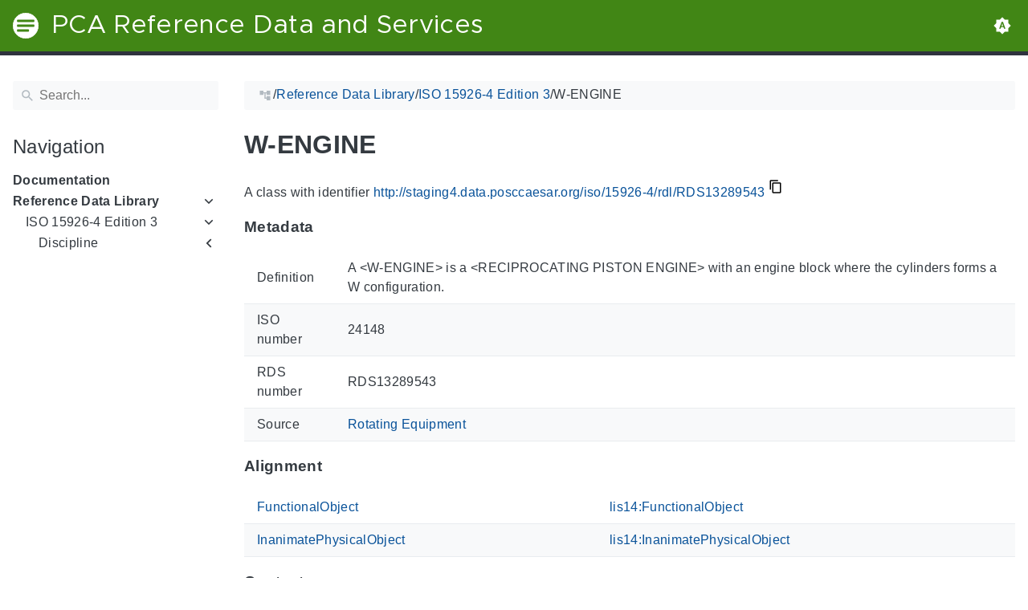

--- FILE ---
content_type: text/html
request_url: https://staging4.data.posccaesar.org/iso/15926-4/rdl/RDS13289543/
body_size: 12322
content:
<!doctype html><html lang=en class=color-toggle-hidden><head><meta charset=utf-8><meta name=referrer content="no-referrer"><meta name=viewport content="width=device-width,initial-scale=1"><meta name=color-scheme content="light dark"><meta name=generator content="Hugo 0.111.3"><meta name=description content="A class with identifier http://staging4.data.posccaesar.org/iso/15926-4/rdl/RDS13289543 MetadataThis section provides information about 'RDS13289543'. Definition A <W-ENGINE> is a <RECIPROCATING PISTON ENGINE> with an engine block where the cylinders forms a W configuration. ISO number 24148 RDS number RDS13289543 Source Rotating Equipment AlignmentThis section lists the most specific P2-superclasses of 'RDS13289543' together with an alignment with corresponding classes in P14, if available. FunctionalObject lis14:FunctionalObject InanimatePhysicalObject lis14:InanimatePhysicalObject ContextThis section provides super- and subclasses of 'RDS13289543'."><title>W-ENGINE | PCA Reference Data and Services</title><link rel=icon type=image/svg+xml href=/favicon/favicon.svg><link rel=icon type=image/png sizes=32x32 href=/favicon/favicon-32x32.png><link rel=icon type=image/png sizes=16x16 href=/favicon/favicon-16x16.png><meta property="og:title" content="W-ENGINE"><meta property="og:site_name" content="PCA Reference Data and Services"><meta property="og:description" content="A class with identifier http://staging4.data.posccaesar.org/iso/15926-4/rdl/RDS13289543 MetadataThis section provides information about 'RDS13289543'. Definition A <W-ENGINE> is a <RECIPROCATING PISTON ENGINE> with an engine block where the cylinders forms a W configuration. ISO number 24148 RDS number RDS13289543 Source Rotating Equipment AlignmentThis section lists the most specific P2-superclasses of 'RDS13289543' together with an alignment with corresponding classes in P14, if available. FunctionalObject lis14:FunctionalObject InanimatePhysicalObject lis14:InanimatePhysicalObject ContextThis section provides super- and subclasses of 'RDS13289543'."><meta property="og:type" content="article"><meta property="og:url" content="https://staging4.data.posccaesar.org/iso/15926-4/rdl/RDS13289543/"><meta property="article:section" content="Iso"><meta name=twitter:card content="summary"><meta name=twitter:title content="W-ENGINE"><meta name=twitter:description content="A class with identifier http://staging4.data.posccaesar.org/iso/15926-4/rdl/RDS13289543 MetadataThis section provides information about 'RDS13289543'. Definition A <W-ENGINE> is a <RECIPROCATING PISTON ENGINE> with an engine block where the cylinders forms a W configuration. ISO number 24148 RDS number RDS13289543 Source Rotating Equipment AlignmentThis section lists the most specific P2-superclasses of 'RDS13289543' together with an alignment with corresponding classes in P14, if available. FunctionalObject lis14:FunctionalObject InanimatePhysicalObject lis14:InanimatePhysicalObject ContextThis section provides super- and subclasses of 'RDS13289543'."><script type=application/ld+json>{"@context":"http://schema.org","@type":"TechArticle","articleSection":"Iso","name":"W-ENGINE","url":"https://staging4.data.posccaesar.org/iso/15926-4/rdl/RDS13289543/","headline":"W-ENGINE","description":"A class with identifier http:\/\/staging4.data.posccaesar.org\/iso\/15926-4\/rdl\/RDS13289543 MetadataThis section provides information about \u0027RDS13289543\u0027. Definition A \u003cW-ENGINE\u003e is a \u003cRECIPROCATING PISTON ENGINE\u003e with an engine block where the cylinders forms a W configuration. ISO number 24148 RDS number RDS13289543 Source Rotating Equipment AlignmentThis section lists the most specific P2-superclasses of \u0027RDS13289543\u0027 together with an alignment with corresponding classes in P14, if available. FunctionalObject lis14:FunctionalObject InanimatePhysicalObject lis14:InanimatePhysicalObject ContextThis section provides super- and subclasses of \u0027RDS13289543\u0027.","wordCount":"104","inLanguage":"en","isFamilyFriendly":"true","mainEntityOfPage":{"@type":"WebPage","@id":"https://staging4.data.posccaesar.org/iso/15926-4/rdl/RDS13289543/"},"copyrightHolder":"PCA Reference Data and Services","copyrightYear":"0001","dateCreated":"0001-01-01T00:00:00.00Z","datePublished":"0001-01-01T00:00:00.00Z","dateModified":"0001-01-01T00:00:00.00Z","publisher":{"@type":"Organization","name":"PCA Reference Data and Services","url":"https://staging4.data.posccaesar.org","logo":{"@type":"ImageObject","url":"https://staging4.data.posccaesar.org/brand.svg","width":"32","height":"32"}}}</script><script src=/js/colortheme-d3e4d351.bundle.min.js></script>
<script src=/js/main-fbb9c8b0.bundle.min.js></script>
<link rel=preload as=font href=/fonts/Metropolis.woff2 type=font/woff2 crossorigin=anonymous><link rel=preload as=font href=/fonts/LiberationSans.woff2 type=font/woff2 crossorigin=anonymous><link rel=preload href=/main-f44405f3.min.css as=style><link rel=stylesheet href=/main-f44405f3.min.css media=all><link rel=preload href=/mobile-79ddc617.min.css as=style><link rel=stylesheet href=/mobile-79ddc617.min.css media="screen and (max-width: 45rem)"><link rel=preload href=/print-735ccc12.min.css as=style><link rel=stylesheet href=/print-735ccc12.min.css media=print><link rel=preload href=/custom.css as=style><link rel=stylesheet href=/custom.css media=all><link href=https://staging4.data.posccaesar.org/iso/15926-4/rdl/RDS13289543/ rel=canonical type=text/html></head><body itemscope itemtype=https://schema.org/WebPage><svg class="svg-sprite" xmlns="http://www.w3.org/2000/svg" xmlns:xlink="http://www.w3.org/1999/xlink"><defs><svg viewBox="-7.27 -7.27 38.55 38.55" id="gdoc_arrow_back" xmlns="http://www.w3.org/2000/svg"><path d="M24 10.526v2.947H5.755l8.351 8.421-2.105 2.105-12-12 12-12 2.105 2.105-8.351 8.421H24z"/></svg><svg viewBox="-7.27 -7.27 38.55 38.55" id="gdoc_arrow_left_alt" xmlns="http://www.w3.org/2000/svg"><path d="M5.965 10.526V6.035L0 12l5.965 5.965v-4.491H24v-2.947H5.965z"/></svg><svg viewBox="-7.27 -7.27 38.55 38.55" id="gdoc_arrow_right_alt" xmlns="http://www.w3.org/2000/svg"><path d="M18.035 10.526V6.035L24 12l-5.965 5.965v-4.491H0v-2.947h18.035z"/></svg><svg viewBox="-7.27 -7.27 42.55 42.55" id="gdoc_bitbucket" xmlns="http://www.w3.org/2000/svg"><path d="M15.905 13.355c.189 1.444-1.564 2.578-2.784 1.839-1.375-.602-1.375-2.784-.034-3.403 1.151-.705 2.818.223 2.818 1.564zm1.907-.361c-.309-2.44-3.076-4.056-5.328-3.042-1.426.636-2.389 2.148-2.32 3.747.086 2.097 2.08 3.815 4.176 3.626s3.729-2.234 3.472-4.331zm4.108-9.315c-.756-.997-2.045-1.169-3.179-1.358-3.214-.516-6.513-.533-9.727.034-1.066.172-2.269.361-2.939 1.323 1.1 1.031 2.664 1.186 4.073 1.358 2.544.327 5.156.344 7.699.017 1.426-.172 3.008-.309 4.073-1.375zm.979 17.788c-.481 1.684-.206 3.953-1.994 4.932-3.076 1.701-6.806 1.89-10.191 1.289-1.787-.327-3.884-.894-4.864-2.578-.43-1.65-.705-3.334-.98-5.018l.103-.275.309-.155c5.121 3.386 12.288 3.386 17.427.0.808.241.206 1.22.189 1.805zM26.01 4.951c-.584 3.764-1.255 7.51-1.908 11.257-.189 1.1-1.255 1.719-2.148 2.183-3.214 1.615-6.96 1.89-10.483 1.512-2.389-.258-4.829-.894-6.771-2.389-.911-.705-.911-1.908-1.083-2.922-.602-3.523-1.289-7.046-1.719-10.604.206-1.547 1.942-2.217 3.231-2.698C6.848.654 8.686.362 10.508.19c3.884-.378 7.854-.241 11.618.859 1.341.395 2.784.945 3.695 2.097.412.533.275 1.203.189 1.805z"/></svg><svg viewBox="-7.27 -7.27 38.55 38.55" id="gdoc_bookmark" xmlns="http://www.w3.org/2000/svg"><path d="M15.268 4.392q.868.0 1.532.638t.664 1.506v17.463l-7.659-3.268-7.608 3.268V6.536q0-.868.664-1.506t1.532-.638h10.876zm4.34 14.144V4.392q0-.868-.638-1.532t-1.506-.664H6.537q0-.868.664-1.532T8.733.0h10.876q.868.0 1.532.664t.664 1.532v17.412z"/></svg><svg viewBox="-7.27 -7.27 42.55 42.55" id="gdoc_brightness_auto" xmlns="http://www.w3.org/2000/svg"><path d="M16.846 18.938h2.382L15.22 7.785h-2.44L8.772 18.938h2.382l.871-2.44h3.95zm7.087-9.062L27.999 14l-4.066 4.124v5.809h-5.809L14 27.999l-4.124-4.066H4.067v-5.809L.001 14l4.066-4.124V4.067h5.809L14 .001l4.124 4.066h5.809v5.809zm-11.385 4.937L14 10.282l1.452 4.531h-2.904z"/></svg><svg viewBox="-7.27 -7.27 42.55 42.55" id="gdoc_brightness_dark" xmlns="http://www.w3.org/2000/svg"><path d="M14 21.435q3.079.0 5.257-2.178T21.435 14t-2.178-5.257T14 6.565q-1.51.0-3.079.697 1.917.871 3.108 2.701T15.22 14t-1.191 4.037-3.108 2.701q1.568.697 3.079.697zm9.933-11.559L27.999 14l-4.066 4.124v5.809h-5.809L14 27.999l-4.124-4.066H4.067v-5.809L.001 14l4.066-4.124V4.067h5.809L14 .001l4.124 4.066h5.809v5.809z"/></svg><svg viewBox="-7.27 -7.27 42.55 42.55" id="gdoc_brightness_light" xmlns="http://www.w3.org/2000/svg"><path d="M14 21.435q3.079.0 5.257-2.178T21.435 14t-2.178-5.257T14 6.565 8.743 8.743 6.565 14t2.178 5.257T14 21.435zm9.933-3.311v5.809h-5.809L14 27.999l-4.124-4.066H4.067v-5.809L.001 14l4.066-4.124V4.067h5.809L14 .001l4.124 4.066h5.809v5.809L27.999 14z"/></svg><svg viewBox="-7.27 -7.27 42.55 42.55" id="gdoc_check" xmlns="http://www.w3.org/2000/svg"><path d="M8.885 20.197 25.759 3.323l2.24 2.24L8.885 24.677.0 15.792l2.24-2.24z"/></svg><svg viewBox="-7.27 -7.27 42.55 42.55" id="gdoc_check_circle_outline" xmlns="http://www.w3.org/2000/svg"><path d="M14 25.239q4.601.0 7.92-3.319T25.239 14 21.92 6.08 14 2.761 6.08 6.08 2.761 14t3.319 7.92T14 25.239zM14 0q5.784.0 9.892 4.108T28 14t-4.108 9.892T14 28t-9.892-4.108T0 14t4.108-9.892T14 0zm6.441 7.822 1.972 1.972-11.239 11.239L4.207 14l1.972-1.972 4.995 4.995z"/></svg><svg viewBox="-7.27 -7.27 42.55 42.55" id="gdoc_cloud_off" xmlns="http://www.w3.org/2000/svg"><path d="M9.023 10.5H7q-1.914.0-3.281 1.395t-1.367 3.309 1.367 3.281T7 19.852h11.375zM3.5 4.976l1.477-1.477L24.5 23.022l-1.477 1.477-2.352-2.297H6.999q-2.898.0-4.949-2.051t-2.051-4.949q0-2.844 1.969-4.867t4.758-2.133zm19.086 5.578q2.242.164 3.828 1.832T28 16.351q0 3.008-2.461 4.758l-1.695-1.695q1.805-.984 1.805-3.063.0-1.422-1.039-2.461t-2.461-1.039h-1.75v-.602q0-2.68-1.859-4.539t-4.539-1.859q-1.531.0-2.953.711l-1.75-1.695Q11.431 3.5 14.001 3.5q2.953.0 5.496 2.078t3.09 4.977z"/></svg><svg viewBox="-7.27 -7.27 42.55 42.55" id="gdoc_code" xmlns="http://www.w3.org/2000/svg"><path d="M9.917 24.5a1.75 1.75.0 10-3.501.001 1.75 1.75.0 003.501-.001zm0-21a1.75 1.75.0 10-3.501.001A1.75 1.75.0 009.917 3.5zm11.666 2.333a1.75 1.75.0 10-3.501.001 1.75 1.75.0 003.501-.001zm1.75.0a3.502 3.502.0 01-1.75 3.026c-.055 6.581-4.721 8.039-7.82 9.023-2.898.911-3.846 1.349-3.846 3.117v.474a3.502 3.502.0 011.75 3.026c0 1.932-1.568 3.5-3.5 3.5s-3.5-1.568-3.5-3.5c0-1.294.711-2.424 1.75-3.026V6.526A3.502 3.502.0 014.667 3.5c0-1.932 1.568-3.5 3.5-3.5s3.5 1.568 3.5 3.5a3.502 3.502.0 01-1.75 3.026v9.06c.93-.456 1.914-.766 2.807-1.039 3.391-1.075 5.323-1.878 5.359-5.687a3.502 3.502.0 01-1.75-3.026c0-1.932 1.568-3.5 3.5-3.5s3.5 1.568 3.5 3.5z"/></svg><svg viewBox="-7.27 -7.27 42.55 42.55" id="gdoc_copy" xmlns="http://www.w3.org/2000/svg"><path d="M23.502 25.438V7.626H9.562v17.812h13.94zm0-20.315q1.013.0 1.787.745t.774 1.757v17.812q0 1.013-.774 1.787t-1.787.774H9.562q-1.013.0-1.787-.774t-.774-1.787V7.625q0-1.013.774-1.757t1.787-.745h13.94zM19.689.0v2.562H4.438v17.812H1.936V2.562q0-1.013.745-1.787T4.438.001h15.251z"/></svg><svg viewBox="-7.27 -7.27 42.55 42.55" id="gdoc_dangerous" xmlns="http://www.w3.org/2000/svg"><path d="M21.802 19.833 15.969 14l5.833-5.833-1.969-1.969L14 12.031 8.167 6.198 6.198 8.167 12.031 14l-5.833 5.833 1.969 1.969L14 15.969l5.833 5.833zM19.833.0 28 8.167v11.666L19.833 28H8.167L0 19.833V8.167L8.167.0h11.666z"/></svg><svg viewBox="-7.27 -7.27 46.55 46.55" id="gdoc_date" xmlns="http://www.w3.org/2000/svg"><path d="M27.192 28.844V11.192H4.808v17.652h22.384zm0-25.689q1.277.0 2.253.976t.976 2.253v22.459q0 1.277-.976 2.216t-2.253.939H4.808q-1.352.0-2.291-.901t-.939-2.253V6.385q0-1.277.939-2.253t2.291-.976h1.577V.001h3.23v3.155h12.769V.001h3.23v3.155h1.577zm-3.155 11.267v3.155h-3.23v-3.155h3.23zm-6.46.0v3.155h-3.155v-3.155h3.155zm-6.384.0v3.155h-3.23v-3.155h3.23z"/></svg><svg viewBox="-7.27 -7.27 46.55 46.55" id="gdoc_download" xmlns="http://www.w3.org/2000/svg"><path d="M2.866 28.209h26.269v3.79H2.866v-3.79zm26.268-16.925L16 24.418 2.866 11.284h7.493V.001h11.283v11.283h7.493z"/></svg><svg viewBox="-7.27 -7.27 46.55 46.55" id="gdoc_email" xmlns="http://www.w3.org/2000/svg"><path d="M28.845 9.615v-3.23L16 14.422 3.155 6.385v3.23L16 17.577zm0-6.46q1.277.0 2.216.977T32 6.385v19.23q0 1.277-.939 2.253t-2.216.977H3.155q-1.277.0-2.216-.977T0 25.615V6.385q0-1.277.939-2.253t2.216-.977h25.69z"/></svg><svg viewBox="-7.27 -7.27 42.55 42.55" id="gdoc_error_outline" xmlns="http://www.w3.org/2000/svg"><path d="M14 25.239q4.601.0 7.92-3.319T25.239 14 21.92 6.08 14 2.761 6.08 6.08 2.761 14t3.319 7.92T14 25.239zM14 0q5.784.0 9.892 4.108T28 14t-4.108 9.892T14 28t-9.892-4.108T0 14t4.108-9.892T14 0zm-1.38 6.967h2.761v8.413H12.62V6.967zm0 11.239h2.761v2.826H12.62v-2.826z"/></svg><svg viewBox="-7.27 -7.27 42.55 42.55" id="gdoc_fire" xmlns="http://www.w3.org/2000/svg"><path d="M17.689 21.998q-.32.32-.8.576t-.864.384q-1.152.384-2.272.032t-1.888-.992q-.128-.128-.096-.256t.16-.192q1.216-.384 1.92-1.216t.96-1.792q.192-.896-.064-1.728t-.384-1.728q-.128-.704-.096-1.376t.288-1.312q0-.128.128-.128t.192.064q.384.832.992 1.472t1.28 1.216 1.216 1.248.672 1.568q.064.384.064.704.064.96-.32 1.92t-1.088 1.536zm3.84-10.944q-.768-.704-1.6-1.28t-1.6-1.344q-1.536-1.536-2.016-3.584t.16-4.16q.128-.32-.096-.544t-.544-.096q-.768.32-1.44.768t-1.312.896q-1.984 1.664-3.136 3.936T8.633 10.51t.8 5.088q0 .128.032.256t.032.256q0 .576-.512.832t-1.024-.192q-.128-.192-.192-.32-1.024-1.28-1.376-2.912t-.096-3.232q.064-.384-.288-.576t-.608.128q-1.28 1.664-1.856 3.68t-.448 4.064q0 .576.096 1.184t.288 1.184q.448 1.536 1.216 2.816 1.216 2.048 3.264 3.424t4.416 1.696q2.496.32 5.024-.256t4.448-2.304q1.408-1.344 2.208-3.104t.864-3.68-.704-3.712q-.064-.128-.096-.224t-.096-.224q-.576-1.088-1.28-1.984-.256-.384-.544-.704t-.672-.64z"/></svg><svg viewBox="-7.27 -7.27 42.55 42.55" id="gdoc_git" xmlns="http://www.w3.org/2000/svg"><path d="M27.472 12.753 15.247.529a1.803 1.803.0 00-2.55.0l-2.84 2.84 2.137 2.137a2.625 2.625.0 013.501 3.501l3.499 3.499a2.625 2.625.0 11-1.237 1.237l-3.499-3.499c-.083.04-.169.075-.257.106v7.3a2.626 2.626.0 11-1.75.0v-7.3a2.626 2.626.0 01-1.494-3.607L8.62 4.606l-8.09 8.09a1.805 1.805.0 000 2.551l12.225 12.224a1.803 1.803.0 002.55.0l12.168-12.168a1.805 1.805.0 000-2.551z"/></svg><svg viewBox="-7.27 -7.27 46.55 46.55" id="gdoc_gitea" xmlns="http://www.w3.org/2000/svg"><path d="M5.581 7.229c-2.46-.005-5.755 1.559-5.573 5.48.284 6.125 6.56 6.693 9.068 6.743.275 1.149 3.227 5.112 5.412 5.32h9.573c5.741-.381 10.04-17.363 6.853-17.427-5.271.248-8.395.373-11.073.395v5.3l-.835-.369-.005-4.928c-3.075-.001-5.781-.144-10.919-.397-.643-.004-1.539-.113-2.501-.116zm.348 2.166h.293c.349 3.14.917 4.976 2.067 7.781-2.933-.347-5.429-1.199-5.888-4.38-.237-1.647.563-3.365 3.528-3.401zm11.409 3.087c.2.003.404.04.596.128l.999.431-.716 1.305h-.007a.996.996.0 00-.321.053l.006-.002c-.349.114-.593.406-.593.749.0.097.019.189.055.275l-.002-.006a.767.767.0 00.151.233l-.001-.001-1.235 2.248a.99.99.0 00-.302.052l.006-.002c-.349.114-.593.406-.593.749.0.097.019.189.055.275l-.002-.006c.128.31.457.527.843.527a.987.987.0 00.31-.049l-.006.002c.348-.114.592-.406.592-.749.0-.097-.02-.19-.056-.277l.002.006a.784.784.0 00-.211-.293l1.203-2.189a.999.999.0 00.397-.041l-.006.002a.942.942.0 00.285-.15l-.001.001c.464.195.844.353 1.117.488.411.203.556.337.6.487.044.147-.004.429-.236.925-.173.369-.46.893-.799 1.511h-.02a.991.991.0 00-.321.053l.006-.002c-.349.114-.593.406-.593.749.0.097.019.189.055.275l-.002-.006c.128.31.457.527.843.527a.987.987.0 00.31-.049l-.006.002c.348-.114.592-.406.592-.749a.703.703.0 00-.055-.275l.002.006a.802.802.0 00-.183-.27l.001.001c.335-.611.623-1.136.808-1.531.251-.536.381-.935.267-1.32s-.467-.636-.933-.867c-.307-.151-.689-.311-1.147-.503a.723.723.0 00-.052-.324l.002.006a.792.792.0 00-.194-.279l.704-1.284 3.899 1.684c.704.305.995 1.053.653 1.68l-2.68 4.907c-.343.625-1.184.884-1.888.58l-5.516-2.384c-.704-.304-.996-1.053-.653-1.68l2.68-4.905c.235-.431.707-.687 1.207-.707z"/></svg><svg viewBox="-7.27 -7.27 46.55 46.55" id="gdoc_github" xmlns="http://www.w3.org/2000/svg"><path d="M16 .394c8.833.0 15.999 7.166 15.999 15.999.0 7.062-4.583 13.062-10.937 15.187-.813.146-1.104-.354-1.104-.771.0-.521.021-2.25.021-4.396.0-1.5-.5-2.458-1.083-2.958 3.562-.396 7.312-1.75 7.312-7.896.0-1.75-.625-3.167-1.646-4.291.167-.417.708-2.042-.167-4.25-1.333-.417-4.396 1.646-4.396 1.646a15.032 15.032.0 00-8 0S8.937 6.602 7.603 7.018c-.875 2.208-.333 3.833-.167 4.25-1.021 1.125-1.646 2.542-1.646 4.291.0 6.125 3.729 7.5 7.291 7.896-.458.417-.875 1.125-1.021 2.146-.917.417-3.25 1.125-4.646-1.333-.875-1.521-2.458-1.646-2.458-1.646-1.562-.021-.104.979-.104.979 1.042.479 1.771 2.333 1.771 2.333.938 2.854 5.396 1.896 5.396 1.896.0 1.333.021 2.583.021 2.979.0.417-.292.917-1.104.771C4.582 29.455-.001 23.455-.001 16.393-.001 7.56 7.165.394 15.998.394zM6.063 23.372c.042-.083-.021-.187-.146-.25-.125-.042-.229-.021-.271.042-.042.083.021.187.146.25.104.062.229.042.271-.042zm.646.709c.083-.062.062-.208-.042-.333-.104-.104-.25-.146-.333-.062-.083.062-.062.208.042.333.104.104.25.146.333.062zm.625.937c.104-.083.104-.25.0-.396-.083-.146-.25-.208-.354-.125-.104.062-.104.229.0.375s.271.208.354.146zm.875.875c.083-.083.042-.271-.083-.396-.146-.146-.333-.167-.417-.062-.104.083-.062.271.083.396.146.146.333.167.417.062zm1.187.521c.042-.125-.083-.271-.271-.333-.167-.042-.354.021-.396.146s.083.271.271.312c.167.062.354.0.396-.125zm1.313.104c0-.146-.167-.25-.354-.229-.187.0-.333.104-.333.229.0.146.146.25.354.229.187.0.333-.104.333-.229zm1.208-.208c-.021-.125-.187-.208-.375-.187-.187.042-.312.167-.292.312.021.125.187.208.375.167s.312-.167.292-.292z"/></svg><svg viewBox="-7.27 -7.27 42.55 42.55" id="gdoc_gitlab" xmlns="http://www.w3.org/2000/svg"><path d="M1.629 11.034 14 26.888.442 17.048a1.09 1.09.0 01-.39-1.203l1.578-4.811zm7.217.0h10.309l-5.154 15.854zM5.753 1.475l3.093 9.559H1.63l3.093-9.559a.548.548.0 011.031.0zm20.618 9.559 1.578 4.811c.141.437-.016.922-.39 1.203l-13.558 9.84 12.371-15.854zm0 0h-7.216l3.093-9.559a.548.548.0 011.031.0z"/></svg><svg viewBox="-7.27 -7.27 46.55 46.55" id="gdoc_heart" xmlns="http://www.w3.org/2000/svg"><path d="M16 29.714a1.11 1.11.0 01-.786-.321L4.072 18.643c-.143-.125-4.071-3.714-4.071-8 0-5.232 3.196-8.357 8.535-8.357 3.125.0 6.053 2.464 7.464 3.857 1.411-1.393 4.339-3.857 7.464-3.857 5.339.0 8.535 3.125 8.535 8.357.0 4.286-3.928 7.875-4.089 8.035L16.785 29.392c-.214.214-.5.321-.786.321z"/></svg><svg viewBox="-7.27 -7.27 42.55 42.55" id="gdoc_home" xmlns="http://www.w3.org/2000/svg"><path d="M24.003 15.695v8.336c0 .608-.504 1.111-1.111 1.111h-6.669v-6.669h-4.446v6.669H5.108a1.119 1.119.0 01-1.111-1.111v-8.336c0-.035.017-.069.017-.104L14 7.359l9.986 8.232a.224.224.0 01.017.104zm3.873-1.198-1.077 1.285a.578.578.0 01-.365.191h-.052a.547.547.0 01-.365-.122L14 5.831 1.983 15.851a.594.594.0 01-.417.122.578.578.0 01-.365-.191L.124 14.497a.57.57.0 01.069-.781L12.679 3.314c.729-.608 1.91-.608 2.64.0l4.237 3.543V3.471c0-.313.243-.556.556-.556h3.334c.313.0.556.243.556.556v7.085l3.803 3.161c.226.191.26.556.069.781z"/></svg><svg viewBox="-7.27 -7.27 42.55 42.55" id="gdoc_info_outline" xmlns="http://www.w3.org/2000/svg"><path d="M12.62 9.793V6.967h2.761v2.826H12.62zM14 25.239q4.601.0 7.92-3.319T25.239 14 21.92 6.08 14 2.761 6.08 6.08 2.761 14t3.319 7.92T14 25.239zM14 0q5.784.0 9.892 4.108T28 14t-4.108 9.892T14 28t-9.892-4.108T0 14t4.108-9.892T14 0zm-1.38 21.033V12.62h2.761v8.413H12.62z"/></svg><svg viewBox="-7.27 -7.27 42.55 42.55" id="gdoc_keyboard_arrow_down" xmlns="http://www.w3.org/2000/svg"><path d="M3.281 5.36 14 16.079 24.719 5.36 28 8.641l-14 14-14-14z"/></svg><svg viewBox="-7.27 -7.27 46.55 46.55" id="gdoc_keyboard_arrow_left" xmlns="http://www.w3.org/2000/svg"><path d="M25.875 28.25 22.125 32 6.126 16.001 22.125.002l3.75 3.75-12.25 12.25z"/></svg><svg viewBox="-7.27 -7.27 46.55 46.55" id="gdoc_keyboard_arrow_right" xmlns="http://www.w3.org/2000/svg"><path d="M6.125 28.25 18.375 16 6.125 3.75 9.875.0l15.999 15.999L9.875 31.998z"/></svg><svg viewBox="-7.27 -7.27 42.55 42.55" id="gdoc_keyboard_arrow_up" xmlns="http://www.w3.org/2000/svg"><path d="M24.719 22.64 14 11.921 3.281 22.64.0 19.359l14-14 14 14z"/></svg><svg viewBox="-7.27 -7.27 42.55 42.55" id="gdoc_language" xmlns="http://www.w3.org/2000/svg"><path d="M20.112 16.826h4.732q.394-1.84.394-2.826t-.394-2.826h-4.732q.197 1.38.197 2.826t-.197 2.826zm-2.497 7.756q1.643-.526 3.418-2.005t2.695-2.991h-4.141q-.657 2.629-1.972 4.995zm-.329-7.756q.197-1.38.197-2.826t-.197-2.826h-6.573q-.197 1.38-.197 2.826t.197 2.826h6.573zM14 25.173q1.84-2.695 2.695-5.587h-5.39q.854 2.892 2.695 5.587zM8.413 8.413q.789-2.826 1.972-4.995-1.643.526-3.451 2.005T4.272 8.414h4.141zM4.272 19.587q.854 1.512 2.662 2.991t3.451 2.005q-1.315-2.366-1.972-4.995H4.272zm-1.117-2.761h4.732Q7.69 15.446 7.69 14t.197-2.826H3.155q-.394 1.84-.394 2.826t.394 2.826zM14 2.826q-1.84 2.695-2.695 5.587h5.39Q15.841 5.521 14 2.826zm9.727 5.587q-.92-1.512-2.695-2.991t-3.418-2.005q1.183 2.169 1.972 4.995h4.141zM14 0q5.784.0 9.892 4.108T28 14t-4.108 9.892T14 28t-9.892-4.108T0 14t4.108-9.892T14 0z"/></svg><svg viewBox="-7.27 -7.27 46.55 46.55" id="gdoc_link" xmlns="http://www.w3.org/2000/svg"><path d="M24.037 7.963q3.305.0 5.634 2.366T32 16t-2.329 5.671-5.634 2.366h-6.46v-3.08h6.46q2.028.0 3.493-1.465t1.465-3.493-1.465-3.493-3.493-1.465h-6.46v-3.08h6.46zM9.615 17.578v-3.155h12.77v3.155H9.615zM3.005 16q0 2.028 1.465 3.493t3.493 1.465h6.46v3.08h-6.46q-3.305.0-5.634-2.366T0 16.001t2.329-5.671 5.634-2.366h6.46v3.08h-6.46q-2.028.0-3.493 1.465t-1.465 3.493z"/></svg><svg viewBox="-7.27 -7.27 46.55 46.55" id="gdoc_mastodon" xmlns="http://www.w3.org/2000/svg"><path d="M30.924 10.506c0-6.941-4.548-8.976-4.548-8.976C24.083.477 20.144.034 16.054.001h-.101C11.862.034 7.926.477 5.633 1.53c0 0-4.548 2.035-4.548 8.976.0 1.589-.031 3.491.02 5.505.165 6.79 1.245 13.479 7.522 15.14 2.893.765 5.379.927 7.38.816 3.629-.2 5.667-1.296 5.667-1.296l-.12-2.633s-2.593.817-5.505.719c-2.887-.099-5.932-.311-6.399-3.855a7.069 7.069.0 01-.064-.967v-.028.001s2.833.693 6.423.857c2.195.1 4.253-.129 6.344-.377 4.009-.479 7.5-2.949 7.939-5.207.689-3.553.633-8.676.633-8.676zm-5.366 8.945h-3.329v-8.159c0-1.72-.724-2.592-2.171-2.592-1.6.0-2.403 1.035-2.403 3.083v4.465h-3.311v-4.467c0-2.048-.803-3.083-2.403-3.083-1.447.0-2.171.873-2.171 2.592v8.159H6.441v-8.404c0-1.719.437-3.084 1.316-4.093.907-1.011 2.092-1.528 3.565-1.528 1.704.0 2.995.655 3.848 1.965l.828 1.391.829-1.391c.853-1.311 2.144-1.965 3.848-1.965 1.472.0 2.659.517 3.565 1.528.877 1.009 1.315 2.375 1.315 4.093z"/></svg><svg viewBox="-7.27 -7.27 46.55 46.55" id="gdoc_matrix" xmlns="http://www.w3.org/2000/svg"><path d="M.843.734v30.532H3.04v.733H0V0h3.04v.733zm9.391 9.68v1.543h.044a4.417 4.417.0 011.489-1.365c.577-.327 1.248-.487 2-.487.72.0 1.377.143 1.975.419.597.277 1.047.776 1.36 1.477.339-.499.8-.941 1.379-1.323.579-.383 1.267-.573 2.061-.573.604.0 1.163.075 1.68.223a3.34 3.34.0 011.324.707c.368.327.652.745.861 1.268.203.523.307 1.151.307 1.889v7.637h-3.132v-6.468c0-.381-.013-.745-.043-1.083a2.315 2.315.0 00-.246-.893l.006.013a1.484 1.484.0 00-.577-.593l-.007-.004c-.259-.147-.609-.221-1.047-.221-.443.0-.8.085-1.071.252-.267.166-.483.39-.635.656l-.005.009a2.558 2.558.0 00-.307.915l-.002.013a7.156 7.156.0 00-.08 1.044v6.359h-3.133v-6.4c0-.339-.005-.671-.024-1.003a2.772 2.772.0 00-.197-.936l.007.019a1.41 1.41.0 00-.548-.667l-.006-.003c-.259-.167-.635-.253-1.139-.253-.148.0-.345.032-.585.099-.24.068-.48.191-.707.376-.228.184-.425.449-.585.793-.16.345-.24.8-.24 1.36v6.621H7.279v-11.42zm20.923 20.852V.734H28.96V.001H32V32h-3.04v-.733z"/></svg><svg viewBox="-7.27 -7.27 46.55 46.55" id="gdoc_menu" xmlns="http://www.w3.org/2000/svg"><path d="M.001 5.334h31.998v3.583H.001V5.334zm0 12.416v-3.5h31.998v3.5H.001zm0 8.916v-3.583h31.998v3.583H.001z"/></svg><svg viewBox="-7.27 -7.27 42.55 42.55" id="gdoc_notification" xmlns="http://www.w3.org/2000/svg"><path d="m22.615 19.384 2.894 2.894v1.413H2.49v-1.413l2.894-2.894V12.25q0-3.365 1.716-5.856t4.745-3.231v-1.01q0-.875.606-1.514T13.999.0t1.548.639.606 1.514v1.01q3.029.74 4.745 3.231t1.716 5.856v7.134zM14 27.999q-1.211.0-2.053-.808t-.841-2.019h5.788q0 1.144-.875 1.986T14 27.999z"/></svg><svg viewBox="-7.27 -7.27 42.55 42.55" id="gdoc_path" xmlns="http://www.w3.org/2000/svg"><path d="M28 12.62h-9.793V8.414h-2.826v11.173h2.826v-4.206H28V26.62h-9.793v-4.206H12.62v-14H9.794v4.206H.001V1.381h9.793v4.206h8.413V1.381H28V12.62z"/></svg><svg viewBox="-7.27 -7.27 46.55 46.55" id="gdoc_person" xmlns="http://www.w3.org/2000/svg"><path d="M16 20.023q5.052.0 10.526 2.199t5.473 5.754v4.023H0v-4.023q0-3.555 5.473-5.754t10.526-2.199zM16 16q-3.275.0-5.614-2.339T8.047 8.047t2.339-5.661T16 0t5.614 2.386 2.339 5.661-2.339 5.614T16 16z"/></svg><svg viewBox="-7.27 -7.27 46.55 46.55" id="gdoc_search" xmlns="http://www.w3.org/2000/svg"><path d="M11.925 20.161q3.432.0 5.834-2.402t2.402-5.834-2.402-5.834-5.834-2.402-5.834 2.402-2.402 5.834 2.402 5.834 5.834 2.402zm10.981.0L32 29.255 29.255 32l-9.094-9.094v-1.458l-.515-.515q-3.26 2.831-7.721 2.831-4.976.0-8.45-3.432T.001 11.925t3.474-8.45 8.45-3.474 8.407 3.474 3.432 8.45q0 1.802-.858 4.075t-1.973 3.646l.515.515h1.458z"/></svg><svg viewBox="-7.27 -7.27 42.55 42.55" id="gdoc_shield" xmlns="http://www.w3.org/2000/svg"><path d="M22.167 15.166V3.5h-8.166v20.726c.93-.492 2.424-1.349 3.883-2.497 1.95-1.531 4.284-3.919 4.284-6.562zm3.499-13.999v14c0 7.674-10.737 12.523-11.192 12.724-.146.073-.31.109-.474.109s-.328-.036-.474-.109c-.456-.201-11.192-5.049-11.192-12.724v-14C2.334.529 2.863.0 3.501.0H24.5c.638.0 1.167.529 1.167 1.167z"/></svg><svg viewBox="-7.27 -7.27 42.55 42.55" id="gdoc_star" xmlns="http://www.w3.org/2000/svg"><path d="M14 22.052 5.324 27.31l2.3-9.859L0 10.813l10.056-.854L14 .692l3.944 9.267L28 10.813l-7.624 6.638 2.3 9.859z"/></svg><svg viewBox="-7.27 -7.27 42.55 42.55" id="gdoc_tag" xmlns="http://www.w3.org/2000/svg"><path d="M17.52 17.52v-7.041h-7.041v7.041h7.041zM28 10.479h-7.041v7.041H28v3.439h-7.041V28H17.52v-7.041h-7.041V28H7.04v-7.041H-.001V17.52H7.04v-7.041H-.001V7.04H7.04V-.001h3.439V7.04h7.041V-.001h3.439V7.04H28v3.439z"/></svg><svg viewBox="-7.27 -7.27 46.55 46.55" id="gdoc_timer" xmlns="http://www.w3.org/2000/svg"><path d="M16 29q4.428.0 7.536-3.143t3.107-7.571-3.107-7.536T16 7.643 8.464 10.75t-3.107 7.536 3.107 7.571T16 29zM26.714 9.786q1.214 1.571 2.107 4.036t.893 4.464q0 5.643-4 9.678T16 32t-9.714-4.036-4-9.678 4-9.678T16 4.572q1.929.0 4.464.929t4.107 2.143l2.143-2.214q1.143.929 2.143 2.143zM14.5 19.857v-9.143h3v9.143h-3zM20.571.001v3.071h-9.143V.001h9.143z"/></svg><svg viewBox="-7.27 -7.27 46.55 46.55" id="gdoc_xmpp" xmlns="http://www.w3.org/2000/svg"><path d="M31.995 4.237c-.449.175-1.12.433-1.936.745-1.544.591-2.328.891-2.924 1.093-.613.208-1.287.409-2.635.813-.911.272-1.672.495-2.212.651-.031.875.0 2.177-.292 3.635a21.837 21.837.0 01-2.016 5.765c-1.496 2.944-3.236 4.817-3.88 5.476-.056-.059-.112-.117-.168-.179-.707-.763-2.403-2.703-3.815-5.683-1.053-2.223-1.484-4.044-1.605-4.584-.356-1.589-.427-2.955-.427-4.117.0-.075-.036-.129-.101-.149-.721-.223-1.765-.519-2.887-.853-1.271-.379-2.193-.744-3.408-1.2-.493-.185-1.409-.547-2.217-.859C.723 4.499.113 4.236.041 4.236c-.005.0-.015.0-.023.012a.131.131.0 00-.019.076c.009.593.08 1.361.256 2.365.615 3.503 2.688 7.061 4.36 9.244.0.0 3.717 5.035 9.128 8.144l.303.176c-.009.008-.02.015-.028.021-1.717 1.316-3.201 1.977-3.579 2.14a15.71 15.71.0 01-2.219.772v.407a25.31 25.31.0 002.72-.487 26.72 26.72.0 005.075-1.792c.136.067.276.136.42.204 1.527.725 3.571 1.627 6.073 2.048.613.103 1.136.165 1.507.195a.109.109.0 00.115-.091.55.55.0 00.004-.217.107.107.0 00-.063-.073c-.505-.209-1.201-.4-1.983-.719-.935-.381-2.241-1.067-3.648-2.128a13.528 13.528.0 01-.367-.287c4.64-2.656 7.989-6.588 7.989-6.588 1.735-2.036 4.441-5.623 5.431-9.795.349-1.473.539-2.741.5-3.628z"/></svg></defs></svg><div class=wrapper><input type=checkbox class=hidden id=menu-control>
<input type=checkbox class=hidden id=menu-header-control><header class=gdoc-header><div class="container flex align-center justify-between"><label for=menu-control class=gdoc-nav__control tabindex=0><svg class="gdoc-icon gdoc_menu"><title>Open Navigation</title><use xlink:href="#gdoc_menu"/></svg><svg class="gdoc-icon gdoc_arrow_back"><title>Close Navigation</title><use xlink:href="#gdoc_arrow_back"/></svg></label><div><a class="gdoc-brand gdoc-header__link" href=https://staging4.data.posccaesar.org><span class="flex align-center"><img class=gdoc-brand__img src=/brand.svg alt>
<span class=gdoc-brand__title>PCA Reference Data and Services</span></span></a></div><div class=gdoc-menu-header><span class=gdoc-menu-header__items><span id=gdoc-color-theme><svg class="gdoc-icon gdoc_brightness_dark"><title>Toggle Dark/Light/Auto mode</title><use xlink:href="#gdoc_brightness_dark"/></svg><svg class="gdoc-icon gdoc_brightness_light"><title>Toggle Dark/Light/Auto mode</title><use xlink:href="#gdoc_brightness_light"/></svg><svg class="gdoc-icon gdoc_brightness_auto"><title>Toggle Dark/Light/Auto mode</title><use xlink:href="#gdoc_brightness_auto"/></svg></span><span class=gdoc-menu-header__home><a href=https://staging4.data.posccaesar.org class=gdoc-header__link><svg class="gdoc-icon gdoc_home"><title>Back to homepage</title><use xlink:href="#gdoc_home"/></svg></a></span><span class=gdoc-menu-header__control><label for=menu-header-control><svg class="gdoc-icon gdoc_keyboard_arrow_right"><use xlink:href="#gdoc_keyboard_arrow_right"/><title>Close Menu Bar</title></svg></label></span></span><label for=menu-header-control class=gdoc-menu-header__control><svg class="gdoc-icon gdoc_keyboard_arrow_left"><use xlink:href="#gdoc_keyboard_arrow_left"/><title>Open Menu Bar</title></svg></label></div></div></header><main class="container flex flex-even"><aside class=gdoc-nav><nav><div class="gdoc-search flex align-center"><svg class="gdoc-icon gdoc_search"><use xlink:href="#gdoc_search"/></svg><input type=text id=gdoc-search-input class=gdoc-search__input placeholder=Search... aria-label=Search maxlength=64 data-site-base-url=https://staging4.data.posccaesar.org data-site-lang=en><ul id=gdoc-search-results class=gdoc-search__list></ul></div><section class=gdoc-nav--main><h2>Navigation</h2><ul class=gdoc-nav__list><li><input type=checkbox class=hidden>
<label><span class=flex><a href=/doc/ class=gdoc-nav__entry>Documentation</a></span></label></li><li><input type=checkbox class=gdoc-nav__toggle id=navtree-64996d32 checked>
<label for=navtree-64996d32 class="flex justify-between align-center"><span class=flex><a href=/iso/ class=gdoc-nav__entry>Reference Data Library</a></span><svg class="gdoc-icon toggle gdoc_keyboard_arrow_left"><use xlink:href="#gdoc_keyboard_arrow_left"/></svg><svg class="gdoc-icon toggle gdoc_keyboard_arrow_down"><use xlink:href="#gdoc_keyboard_arrow_down"/></svg></label><ul class=gdoc-nav__list><li><input type=checkbox class=gdoc-nav__toggle id=navtree-7bdb8afb checked>
<label for=navtree-7bdb8afb class="flex justify-between align-center"><span class=flex><a href=/iso/15926-4/ class=gdoc-nav__entry>ISO 15926-4 Edition 3</a></span><svg class="gdoc-icon toggle gdoc_keyboard_arrow_left"><use xlink:href="#gdoc_keyboard_arrow_left"/></svg><svg class="gdoc-icon toggle gdoc_keyboard_arrow_down"><use xlink:href="#gdoc_keyboard_arrow_down"/></svg></label><ul class=gdoc-nav__list><li><input type=checkbox class=gdoc-nav__toggle id=navtree-03bf1c00>
<label for=navtree-03bf1c00 class="flex justify-between align-center"><span class=flex><a href=/iso/15926-4/dspln/ class=gdoc-nav__entry>Discipline</a></span><svg class="gdoc-icon toggle gdoc_keyboard_arrow_left"><use xlink:href="#gdoc_keyboard_arrow_left"/></svg><svg class="gdoc-icon toggle gdoc_keyboard_arrow_down"><use xlink:href="#gdoc_keyboard_arrow_down"/></svg></label><ul class=gdoc-nav__list><li><input type=checkbox class=hidden>
<label><span class=flex><a href=/iso/15926-4/dspln/activity_or_event-v2/ class=gdoc-nav__entry>Activity or Event</a></span></label></li><li><input type=checkbox class=hidden>
<label><span class=flex><a href=/iso/15926-4/dspln/class_of_class-v2/ class=gdoc-nav__entry>Class of Class</a></span></label></li><li><input type=checkbox class=hidden>
<label><span class=flex><a href=/iso/15926-4/dspln/connection_material-v2/ class=gdoc-nav__entry>Connection Material</a></span></label></li><li><input type=checkbox class=hidden>
<label><span class=flex><a href=/iso/15926-4/dspln/electrical-v2/ class=gdoc-nav__entry>Electrical</a></span></label></li><li><input type=checkbox class=hidden>
<label><span class=flex><a href=/iso/15926-4/dspln/heaters_coolers_and_heat_transfer-v2/ class=gdoc-nav__entry>Heaters, Coolers and Heat Transfer</a></span></label></li><li><input type=checkbox class=hidden>
<label><span class=flex><a href=/iso/15926-4/dspln/information_and_information_carrier-v2/ class=gdoc-nav__entry>Information and Information Carrier</a></span></label></li><li><input type=checkbox class=hidden>
<label><span class=flex><a href=/iso/15926-4/dspln/instrumentation-v2/ class=gdoc-nav__entry>Instrumentation</a></span></label></li><li><input type=checkbox class=hidden>
<label><span class=flex><a href=/iso/15926-4/dspln/iso15926-2_entity_type-v2/ class=gdoc-nav__entry>ISO 15926-2 Entity Type</a></span></label></li><li><input type=checkbox class=hidden>
<label><span class=flex><a href=/iso/15926-4/dspln/missing_superclasses-v1/ class=gdoc-nav__entry>Missing Superclasses</a></span></label></li><li><input type=checkbox class=hidden>
<label><span class=flex><a href=/iso/15926-4/dspln/multi_subject_area-v2/ class=gdoc-nav__entry>Multi-subject Area</a></span></label></li><li><input type=checkbox class=hidden>
<label><span class=flex><a href=/iso/15926-4/dspln/piping-v2/ class=gdoc-nav__entry>Piping</a></span></label></li><li><input type=checkbox class=hidden>
<label><span class=flex><a href=/iso/15926-4/dspln/property_and_status-v2/ class=gdoc-nav__entry>Property and Status</a></span></label></li><li><input type=checkbox class=hidden>
<label><span class=flex><a href=/iso/15926-4/dspln/protection-v2/ class=gdoc-nav__entry>Protection</a></span></label></li><li><input type=checkbox class=hidden>
<label><span class=flex><a href=/iso/15926-4/dspln/rotating_equipment-v2/ class=gdoc-nav__entry>Rotating Equipment</a></span></label></li><li><input type=checkbox class=hidden>
<label><span class=flex><a href=/iso/15926-4/dspln/solids_handling-v2/ class=gdoc-nav__entry>Solids Handling</a></span></label></li><li><input type=checkbox class=hidden>
<label><span class=flex><a href=/iso/15926-4/dspln/static_equipment-v2/ class=gdoc-nav__entry>Static Equipment</a></span></label></li><li><input type=checkbox class=hidden>
<label><span class=flex><a href=/iso/15926-4/dspln/transport-v2/ class=gdoc-nav__entry>Transport</a></span></label></li><li><input type=checkbox class=hidden>
<label><span class=flex><a href=/iso/15926-4/dspln/uom-v3/ class=gdoc-nav__entry>Unit of Measure</a></span></label></li><li><input type=checkbox class=hidden>
<label><span class=flex><a href=/iso/15926-4/dspln/valve_classes-v2/ class=gdoc-nav__entry>Valve Classes</a></span></label></li></ul></li></ul></li></ul></li></ul></section><section class=gdoc-nav--more></section></nav></aside><div class=gdoc-page><div class="gdoc-page__header flex flex-wrap
justify-between
hidden-mobile" itemprop=breadcrumb><div><svg class="gdoc-icon gdoc_path hidden-mobile"><use xlink:href="#gdoc_path"/></svg><ol class=breadcrumb itemscope itemtype=https://schema.org/BreadcrumbList><li itemprop=itemListElement itemscope itemtype=https://schema.org/ListItem><a itemscope itemtype=https://schema.org/WebPage itemprop=item itemid=/ href=/><span itemprop=name></span></a><meta itemprop=position content="2"></li><li>/</li><li itemprop=itemListElement itemscope itemtype=https://schema.org/ListItem><a itemscope itemtype=https://schema.org/WebPage itemprop=item itemid=/iso/ href=/iso/><span itemprop=name>Reference Data Library</span></a><meta itemprop=position content="3"></li><li>/</li><li itemprop=itemListElement itemscope itemtype=https://schema.org/ListItem><a itemscope itemtype=https://schema.org/WebPage itemprop=item itemid=/iso/15926-4/ href=/iso/15926-4/><span itemprop=name>ISO 15926-4 Edition 3</span></a><meta itemprop=position content="4"></li><li>/</li><li itemprop=itemListElement itemscope itemtype=https://schema.org/ListItem><span itemprop=name>W-ENGINE</span><meta itemprop=position content="5"></li></ol></div></div><article class="gdoc-markdown gdoc-markdown__align--left"><h1>W-ENGINE</h1><p>A class with identifier
<span><a href=http://staging4.data.posccaesar.org/iso/15926-4/rdl/RDS13289543>http://staging4.data.posccaesar.org/iso/15926-4/rdl/RDS13289543</a></span><svg class="icon gdoc_copy" style="cursor:pointer" onclick="copyToClipboard('http:\/\/staging4.data.posccaesar.org\/iso\/15926-4\/rdl\/RDS13289543')" width="25" height="25"><use xlink:href="#gdoc_copy"/></svg></p><div class=gdoc-page__anchorwrap><h3 id=div-classtooltip2metadataspan-classtooltiptextthis-section-provides-information-about-39rds1328954339spandiv><div class=tooltip2>Metadata<span class=tooltiptext>This section provides information about 'RDS13289543'.</span></div><a data-clipboard-text=https://staging4.data.posccaesar.org/iso/15926-4/rdl/RDS13289543/#div-classtooltip2metadataspan-classtooltiptextthis-section-provides-information-about-39rds1328954339spandiv class="gdoc-page__anchor clip flex align-center" title="Anchor to: MetadataThis section provides information about 'RDS13289543'." aria-label="Anchor to: MetadataThis section provides information about 'RDS13289543'." href=#div-classtooltip2metadataspan-classtooltiptextthis-section-provides-information-about-39rds1328954339spandiv><svg class="gdoc-icon gdoc_link"><use xlink:href="#gdoc_link"/></svg></a></h3></div><div class=table-wrap><table><tbody><tr><td>Definition</td><td>A &lt;W-ENGINE> is a &lt;RECIPROCATING PISTON ENGINE> with an engine block where the cylinders forms a W configuration.</td></tr><tr><td>ISO number</td><td>24148</td></tr><tr><td>RDS number</td><td>RDS13289543</td></tr><tr><td>Source</td><td><span><a href=http://staging4.data.posccaesar.org/iso/15926-4/dspln/rotating_equipment-v2>Rotating Equipment</a></span></td></tr></tbody></table></div><div class=gdoc-page__anchorwrap><h3 id=div-classtooltip2alignmentspan-classtooltiptextthis-section-lists-the-most-specific-p2-superclasses-of-39rds1328954339-together-with-an-alignment-with-corresponding-classes-in-p14-if-availablespandiv><div class=tooltip2>Alignment<span class=tooltiptext>This section lists the most specific P2-superclasses of 'RDS13289543' together with an alignment with corresponding classes in P14, if available.</span></div><a data-clipboard-text=https://staging4.data.posccaesar.org/iso/15926-4/rdl/RDS13289543/#div-classtooltip2alignmentspan-classtooltiptextthis-section-lists-the-most-specific-p2-superclasses-of-39rds1328954339-together-with-an-alignment-with-corresponding-classes-in-p14-if-availablespandiv class="gdoc-page__anchor clip flex align-center" title="Anchor to: AlignmentThis section lists the most specific P2-superclasses of 'RDS13289543' together with an alignment with corresponding classes in P14, if available." aria-label="Anchor to: AlignmentThis section lists the most specific P2-superclasses of 'RDS13289543' together with an alignment with corresponding classes in P14, if available." href=#div-classtooltip2alignmentspan-classtooltiptextthis-section-lists-the-most-specific-p2-superclasses-of-39rds1328954339-together-with-an-alignment-with-corresponding-classes-in-p14-if-availablespandiv><svg class="gdoc-icon gdoc_link"><use xlink:href="#gdoc_link"/></svg></a></h3></div><div class=table-wrap><table><tbody><tr><td><span><a href=http://staging4.data.posccaesar.org/iso/15926-4/rdl/FunctionalObject>FunctionalObject</a></span></td><td><span><a href=https://rds.posccaesar.org/ontology/lis14/rdl/FunctionalObject>lis14:FunctionalObject</a></span></td></tr><tr><td><span><a href=http://staging4.data.posccaesar.org/iso/15926-4/rdl/InanimatePhysicalObject>InanimatePhysicalObject</a></span></td><td><span><a href=https://rds.posccaesar.org/ontology/lis14/rdl/InanimatePhysicalObject>lis14:InanimatePhysicalObject</a></span></td></tr></tbody></table></div><div class=gdoc-page__anchorwrap><h3 id=div-classtooltip2contextspan-classtooltiptextthis-section-provides-super--and-subclasses-of-39rds1328954339spandiv><div class=tooltip2>Context<span class=tooltiptext>This section provides super- and subclasses of 'RDS13289543'.</span></div><a data-clipboard-text=https://staging4.data.posccaesar.org/iso/15926-4/rdl/RDS13289543/#div-classtooltip2contextspan-classtooltiptextthis-section-provides-super--and-subclasses-of-39rds1328954339spandiv class="gdoc-page__anchor clip flex align-center" title="Anchor to: ContextThis section provides super- and subclasses of 'RDS13289543'." aria-label="Anchor to: ContextThis section provides super- and subclasses of 'RDS13289543'." href=#div-classtooltip2contextspan-classtooltiptextthis-section-provides-super--and-subclasses-of-39rds1328954339spandiv><svg class="gdoc-icon gdoc_link"><use xlink:href="#gdoc_link"/></svg></a></h3></div><div class=gdoc-tabs><input type=radio class="gdoc-tabs__control hidden" name=tabs-tab-uid-class id=tabs-tab-uid-class-0 checked>
<label for=tabs-tab-uid-class-0 class=gdoc-tabs__label>SuperClasses</label><div class="gdoc-markdown--nested gdoc-tabs__content"><ul class=outer><li><span><a href=http://staging4.data.posccaesar.org/iso/15926-4/rdl/RDS13118444>RECIPROCATING PISTON ENGINE</a></span><ul class=inner><li><span><a href=http://staging4.data.posccaesar.org/iso/15926-4/rdl/RDS13118382>PISTON ENGINE</a></span><ul class=inner><li><span><a href=http://staging4.data.posccaesar.org/iso/15926-4/rdl/RDS433889>INTERNAL COMBUSTION ENGINE</a></span><ul class=inner><li><span><a href=http://staging4.data.posccaesar.org/iso/15926-4/rdl/RDS1083734>COMBUSTION ENGINE</a></span><ul class=inner><li><span><a href=http://staging4.data.posccaesar.org/iso/15926-4/rdl/RDS13068410>ENGINE</a></span><ul class=inner><li><span><a href=http://staging4.data.posccaesar.org/iso/15926-4/rdl/RDS13610975>MACHINE</a></span><ul class=inner><li><span><a href=http://staging4.data.posccaesar.org/iso/15926-4/rdl/RDS422594>ARTEFACT</a></span><ul class=inner><li><span><a href=http://staging4.data.posccaesar.org/iso/15926-4/rdl/InanimatePhysicalObject>InanimatePhysicalObject</a></span><ul class=inner><li><span><a href=http://staging4.data.posccaesar.org/iso/15926-4/rdl/PhysicalObject>PhysicalObject</a></span><ul class=inner><li><span><a href=http://staging4.data.posccaesar.org/iso/15926-4/rdl/PossibleIndividual>PossibleIndividual</a></span><ul class=inner><li><span><a href=http://staging4.data.posccaesar.org/iso/15926-4/rdl/Thing>Thing</a></span></li></ul></li></ul></li></ul></li></ul></li></ul></li><li><span><a href=http://staging4.data.posccaesar.org/iso/15926-4/rdl/RDS7191198>MOTOR</a></span><ul class=inner><li><span><a href=http://staging4.data.posccaesar.org/iso/15926-4/rdl/RDS299024>DRIVER(function)</a></span><ul class=inner><li><span><a href=http://staging4.data.posccaesar.org/iso/15926-4/rdl/RDS339575363>ENERGY CONVERTER</a></span><ul class=inner><li><span><a href=http://staging4.data.posccaesar.org/iso/15926-4/rdl/RDS13048460>CONVERTER</a></span><ul class=inner><li><span><a href=http://staging4.data.posccaesar.org/iso/15926-4/rdl/FunctionalObject>FunctionalObject</a></span><ul class=inner><li><span><a href=http://staging4.data.posccaesar.org/iso/15926-4/rdl/PhysicalObject>PhysicalObject</a></span><ul class=inner><li><span><a href=http://staging4.data.posccaesar.org/iso/15926-4/rdl/PossibleIndividual>PossibleIndividual</a></span><ul class=inner><li><span><a href=http://staging4.data.posccaesar.org/iso/15926-4/rdl/Thing>Thing</a></span></li></ul></li></ul></li></ul></li></ul></li></ul></li></ul></li><li><span><a href=http://staging4.data.posccaesar.org/iso/15926-4/rdl/RDS422594>ARTEFACT</a></span><ul class=inner><li><span><a href=http://staging4.data.posccaesar.org/iso/15926-4/rdl/InanimatePhysicalObject>InanimatePhysicalObject</a></span><ul class=inner><li><span><a href=http://staging4.data.posccaesar.org/iso/15926-4/rdl/PhysicalObject>PhysicalObject</a></span><ul class=inner><li><span><a href=http://staging4.data.posccaesar.org/iso/15926-4/rdl/PossibleIndividual>PossibleIndividual</a></span><ul class=inner><li><span><a href=http://staging4.data.posccaesar.org/iso/15926-4/rdl/Thing>Thing</a></span></li></ul></li></ul></li></ul></li></ul></li></ul></li></ul></li></ul></li></ul></li></ul></li></ul></li></ul></div><input type=radio class="gdoc-tabs__control hidden" name=tabs-tab-uid-class id=tabs-tab-uid-class-1>
<label for=tabs-tab-uid-class-1 class=gdoc-tabs__label>SubClasses</label><div class="gdoc-markdown--nested gdoc-tabs__content"></div></div></article><div class="gdoc-page__footer flex flex-wrap justify-between"></div></div></main><footer class=gdoc-footer><nav class="container flex"><div><section class="flex flex-wrap align-center"><span class="gdoc-footer__item gdoc-footer__item--row"></span></section></div><div class="flex flex-25 justify-end"><span class="gdoc-footer__item text-right"><a class="gdoc-footer__link fake-link" href=# aria-label="Back to top"><svg class="gdoc-icon gdoc_keyboard_arrow_up"><use xlink:href="#gdoc_keyboard_arrow_up"/></svg><span class=hidden-mobile>Back to top</span></a></span></div></nav></footer></div><script defer src=/js/search-fd04590d.bundle.min.js></script></body></html>